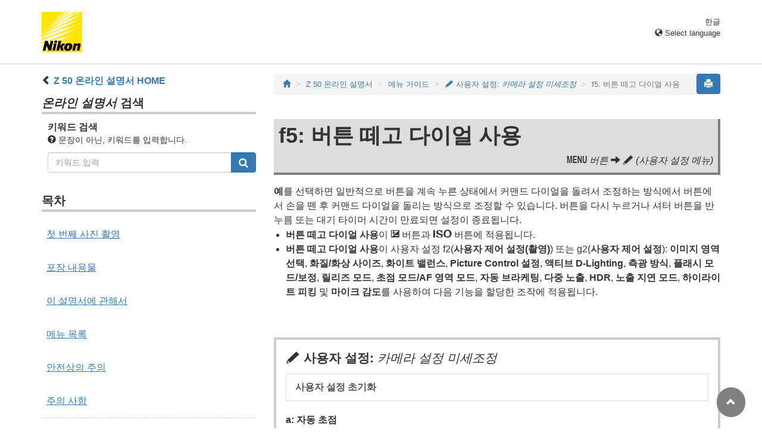

--- FILE ---
content_type: text/html
request_url: https://onlinemanual.nikonimglib.com/z50/ko/09_menu_guide_05_f05.html
body_size: 44724
content:
<!DOCTYPE html>
<html lang="ko"><!-- 6MOA301T-07_H0905f05-07 --><head>
<meta charset="utf-8">
<meta http-equiv="X-UA-Compatible" content="IE=edge" charset="utf-8">
<meta name="viewport" content="width=device-width, initial-scale=1">
<meta name="description" content="">
<meta name="author" content="Nikon Corporation">
<link rel="icon" href="/common/img/favicon.ico">

<title>f5: 버튼 떼고 다이얼 사용</title><!-- Bootstrap core CSS --><link rel="stylesheet" href="../css/bootstrap.min.css" type="text/css" media="all"><!-- Pure Drawer CSS --><link rel="stylesheet" href="../css/pure-drawer.min.css" type="text/css" media="screen and (max-width: 991px)"><!-- Custom styles for this template --><link rel="stylesheet" href="css/customize2019.css" type="text/css" media="all">
<link rel="stylesheet" href="css/print.css" type="text/css" media="print"><!-- HTML5 shim and Respond.js for IE8 support of HTML5 elements and media queries --> <!-- WARNING: Respond.js doesn't work if you view the page via file:// --> <!--[if lt IE 9]>
<script src="https://oss.maxcdn.com/html5shiv/3.7.3/html5shiv.min.js"></script>
<script src="https://oss.maxcdn.com/respond/1.4.2/respond.min.js"></script>
<![endif]--></head>

<body>
<div class="pure-container" data-effect="pure-effect-push">

<input type="checkbox" id="pure-toggle-right" class="pure-toggle hidden-md hidden-lg" data-toggle="right"/>
<label class="pure-toggle-label hidden-md hidden-lg" for="pure-toggle-right" data-toggle-label="right"><span class="pure-toggle-icon"></span></label>

<div class="pure-pusher-container">
<div class="pure-pusher"><!-- header css -->
<style type="text/css">
header {height: 108px; border-bottom: 1px solid #d4d4d4; margin-bottom: 1em; padding-top: 20px;}
.header-logo {height: 68px; width: 68px; margin-right: 1em;}
@media (max-width: 599px) {
    header {height: 68px; padding-top: 15px;}
    .header-logo {height: 40px; width: 40px; margin-right: 0.5em;}
}
header .select-lang {font-size: small; padding-top: 0.5em; position: relative; right: 72px;}
@media (min-width: 868px) {
	header .select-lang {right: 0;}
}

header .current-lang {display: none;}
header .accordion_title {cursor: pointer;}
header .accordion_title:hover {opacity: 0.8;}
header .accordion_inner {display: none;}
header .list-group {position: absolute; right: 0; width: 17em; z-index: 9999;}

html[lang="ar"] header .current-lang-ar {display: block;}
html[lang="ar"] header .list-group .lang-ar {z-index: 2; color: #fff; background-color: #337ab7; border-color: #337ab7;}
html[lang="bg"] header .current-lang-bg {display: block;}
html[lang="bg"] header .list-group .lang-bg {z-index: 2; color: #fff; background-color: #337ab7; border-color: #337ab7;}
html[lang="cs"] header .current-lang-cs {display: block;}
html[lang="cs"] header .list-group .lang-cs {z-index: 2; color: #fff; background-color: #337ab7; border-color: #337ab7;}
html[lang="da"] header .current-lang-da {display: block;}
html[lang="da"] header .list-group .lang-da {z-index: 2; color: #fff; background-color: #337ab7; border-color: #337ab7;}
html[lang="de"] header .current-lang-de {display: block;}
html[lang="de"] header .list-group .lang-de {z-index: 2; color: #fff; background-color: #337ab7; border-color: #337ab7;}
html[lang="el"] header .current-lang-el {display: block;}
html[lang="el"] header .list-group .lang-el {z-index: 2; color: #fff; background-color: #337ab7; border-color: #337ab7;}
html[lang="en"] header .current-lang-en {display: block;}
html[lang="en"] header .list-group .lang-en {z-index: 2; color: #fff; background-color: #337ab7; border-color: #337ab7;}
html[lang="es"] header .current-lang-es {display: block;}
html[lang="es"] header .list-group .lang-es {z-index: 2; color: #fff; background-color: #337ab7; border-color: #337ab7;}
html[lang="et"] header .current-lang-et {display: block;}
html[lang="et"] header .list-group .lang-et {z-index: 2; color: #fff; background-color: #337ab7; border-color: #337ab7;}
html[lang="fi"] header .current-lang-fi {display: block;}
html[lang="fi"] header .list-group .lang-fi {z-index: 2; color: #fff; background-color: #337ab7; border-color: #337ab7;}
html[lang="fr"] header .current-lang-fr {display: block;}
html[lang="fr"] header .list-group .lang-fr {z-index: 2; color: #fff; background-color: #337ab7; border-color: #337ab7;}
html[lang="hi"] header .current-lang-hi {display: block;}
html[lang="hi"] header .list-group .lang-hi {z-index: 2; color: #fff; background-color: #337ab7; border-color: #337ab7;}
html[lang="hu"] header .current-lang-hu {display: block;}
html[lang="hu"] header .list-group .lang-hu {z-index: 2; color: #fff; background-color: #337ab7; border-color: #337ab7;}
html[lang="id"] header .current-lang-id {display: block;}
html[lang="id"] header .list-group .lang-id {z-index: 2; color: #fff; background-color: #337ab7; border-color: #337ab7;}
html[lang="it"] header .current-lang-it {display: block;}
html[lang="it"] header .list-group .lang-it {z-index: 2; color: #fff; background-color: #337ab7; border-color: #337ab7;}
html[lang="ja"] header .current-lang-ja {display: block;}
html[lang="ja"] header .list-group .lang-ja {z-index: 2; color: #fff; background-color: #337ab7; border-color: #337ab7;}
html[lang="kk"] header .current-lang-kk {display: block;}
html[lang="kk"] header .list-group .lang-kk {z-index: 2; color: #fff; background-color: #337ab7; border-color: #337ab7;}
html[lang="ko"] header .current-lang-ko {display: block;}
html[lang="ko"] header .list-group .lang-ko {z-index: 2; color: #fff; background-color: #337ab7; border-color: #337ab7;}
html[lang="lt"] header .current-lang-lt {display: block;}
html[lang="lt"] header .list-group .lang-lt {z-index: 2; color: #fff; background-color: #337ab7; border-color: #337ab7;}
html[lang="lv"] header .current-lang-lv {display: block;}
html[lang="lv"] header .list-group .lang-lv {z-index: 2; color: #fff; background-color: #337ab7; border-color: #337ab7;}
html[lang="nl"] header .current-lang-nl {display: block;}
html[lang="nl"] header .list-group .lang-nl {z-index: 2; color: #fff; background-color: #337ab7; border-color: #337ab7;}
html[lang="no"] header .current-lang-no {display: block;}
html[lang="no"] header .list-group .lang-no {z-index: 2; color: #fff; background-color: #337ab7; border-color: #337ab7;}
html[lang="pl"] header .current-lang-pl {display: block;}
html[lang="pl"] header .list-group .lang-pl {z-index: 2; color: #fff; background-color: #337ab7; border-color: #337ab7;}
html[lang="pt"] header .current-lang-pt {display: block;}
html[lang="pt"] header .list-group .lang-pt {z-index: 2; color: #fff; background-color: #337ab7; border-color: #337ab7;}
html[lang="ro"] header .current-lang-ro {display: block;}
html[lang="ro"] header .list-group .lang-ro {z-index: 2; color: #fff; background-color: #337ab7; border-color: #337ab7;}
html[lang="ru"] header .current-lang-ru {display: block;}
html[lang="ru"] header .list-group .lang-ru {z-index: 2; color: #fff; background-color: #337ab7; border-color: #337ab7;}
html[lang="sk"] header .current-lang-sk {display: block;}
html[lang="sk"] header .list-group .lang-sk {z-index: 2; color: #fff; background-color: #337ab7; border-color: #337ab7;}
html[lang="sl"] header .current-lang-sl {display: block;}
html[lang="sl"] header .list-group .lang-sl {z-index: 2; color: #fff; background-color: #337ab7; border-color: #337ab7;}
html[lang="sr"] header .current-lang-sr {display: block;}
html[lang="sr"] header .list-group .lang-sr {z-index: 2; color: #fff; background-color: #337ab7; border-color: #337ab7;}
html[lang="sv"] header .current-lang-sv {display: block;}
html[lang="sv"] header .list-group .lang-sv {z-index: 2; color: #fff; background-color: #337ab7; border-color: #337ab7;}
html[lang="th"] header .current-lang-th {display: block;}
html[lang="th"] header .list-group .lang-th {z-index: 2; color: #fff; background-color: #337ab7; border-color: #337ab7;}
html[lang="tr"] header .current-lang-tr {display: block;}
html[lang="tr"] header .list-group .lang-tr {z-index: 2; color: #fff; background-color: #337ab7; border-color: #337ab7;}
html[lang="zh-cn"] header .current-lang-zh-cn {display: block;}
html[lang="zh-cn"] header .list-group .lang-zh-cn {z-index: 2; color: #fff; background-color: #337ab7; border-color: #337ab7;}
html[id="prc"] header .list-group .lang-zh-cn {z-index: 1; color: #555; background-color: #fff; border: 1px solid #ddd;}
html[id="prc"] header .list-group .lang-zh-cn:focus, html[id="prc"] header .list-group .lang-zh-cn:hover {background-color: #f5f5f5}
html[id="prc"] header .list-group .lang-zh-cn-prc {z-index: 2; color: #fff; background-color: #337ab7; border-color: #337ab7;}
html[lang="zh-tw"] header .current-lang-zh-tw {display: block;}
html[lang="zh-tw"] header .list-group .lang-zh-tw {z-index: 2; color: #fff; background-color: #337ab7; border-color: #337ab7;}
</style>
<!-- /header css -->

<!-- header js -->
<script src="https://ajax.googleapis.com/ajax/libs/jquery/3.3.1/jquery.min.js"></script>
<script type="text/javascript">
$(function(){
	$(".on").next().css("display", "block");
	$(".accordion_title").click(function(){
		$(this).next().slideToggle();
		$(this).toggleClass("on");
	});
});
</script>
<!-- header /js -->

<header id="page-top">
<div class="container clearfix">
<p class="pull-left"><a href="https://downloadcenter.nikonimglib.com/"><img src="/common/img/logo_01.png" alt="Nikon" class="header-logo va_bottom"></a></p>
<div class="pull-right select-lang">
<p class="text-right mb0 current-lang current-lang-ar">عربي</p>
<p class="text-right mb0 current-lang current-lang-bg">Български</p>
<p class="text-right mb0 current-lang current-lang-cs">Čeština</p>
<p class="text-right mb0 current-lang current-lang-da">Dansk</p>
<p class="text-right mb0 current-lang current-lang-de">Deutsch</p>
<p class="text-right mb0 current-lang current-lang-el">Ελληνικά</p>
<p class="text-right mb0 current-lang current-lang-en">English</p>
<p class="text-right mb0 current-lang current-lang-es">Español</p>
<p class="text-right mb0 current-lang current-lang-et">Eesti</p>
<p class="text-right mb0 current-lang current-lang-fi">Suomi</p>
<p class="text-right mb0 current-lang current-lang-fr">Français</p>
<p class="text-right mb0 current-lang current-lang-hi">हिन्दी</p>
<p class="text-right mb0 current-lang current-lang-hu">Magyar</p>
<p class="text-right mb0 current-lang current-lang-id">Indonesia</p>
<p class="text-right mb0 current-lang current-lang-it">Italiano</p>
<p class="text-right mb0 current-lang current-lang-ja">日本語</p>
<p class="text-right mb0 current-lang current-lang-kk">Қазақ</p>
<p class="text-right mb0 current-lang current-lang-ko">한글</p>
<p class="text-right mb0 current-lang current-lang-lt">Lietuvių</p>
<p class="text-right mb0 current-lang current-lang-lv">Latviski</p>
<p class="text-right mb0 current-lang current-lang-nl">Nederlands</p>
<p class="text-right mb0 current-lang current-lang-no">Norsk</p>
<p class="text-right mb0 current-lang current-lang-pl">Polski</p>
<p class="text-right mb0 current-lang current-lang-pt">Português</p>
<p class="text-right mb0 current-lang current-lang-ro">Română</p>
<p class="text-right mb0 current-lang current-lang-ru">Русский</p>
<p class="text-right mb0 current-lang current-lang-sk">Slovenčina</p>
<p class="text-right mb0 current-lang current-lang-sl">Slovenščina</p>
<!-- <p class="text-right mb0 current-lang current-lang-sr">Srpski</p> -->
<p class="text-right mb0 current-lang current-lang-sr">Српски</p>
<p class="text-right mb0 current-lang current-lang-sv">Svenska</p>
<p class="text-right mb0 current-lang current-lang-th">ภาษาไทย</p>
<p class="text-right mb0 current-lang current-lang-tr">Türkçe</p>
<p class="text-right mb0 current-lang current-lang-zh-cn">简体中文</p>
<p class="text-right mb0 current-lang current-lang-zh-tw">繁體中文</p>
<p class="accordion_title text-right"><span class="glyphicon glyphicon-globe"></span> Select language</p>
<div class="list-group accordion_inner">
<a href="../ar/" class="list-group-item lang-ar text-right">عربي</a>
<a href="../bg/" class="list-group-item lang-bg">Български</a>
<a href="../cs/" class="list-group-item lang-cs">Čeština</a>
<a href="../da/" class="list-group-item lang-da">Dansk</a>
<a href="../de/" class="list-group-item lang-de">Deutsch</a>
<a href="../el/" class="list-group-item lang-el">Ελληνικά</a>
<a href="../en/" class="list-group-item lang-en">English</a>
<a href="../es/" class="list-group-item lang-es">Español</a>
<a href="../et/" class="list-group-item lang-et">Eesti</a>
<a href="../fi/" class="list-group-item lang-fi">Suomi</a>
<a href="../fr/" class="list-group-item lang-fr">Français</a>
<a href="../hi/" class="list-group-item lang-hi">हिन्दी</a>
<a href="../hu/" class="list-group-item lang-hu">Magyar</a>
<a href="../id/" class="list-group-item lang-id">Indonesia</a>
<a href="../it/" class="list-group-item lang-it">Italiano</a>
<a href="../ja/" class="list-group-item lang-ja">日本語</a>
<a href="../kk/" class="list-group-item lang-kk">Қазақ</a>
<a href="../ko/" class="list-group-item lang-ko">한글</a>
<a href="../lt/" class="list-group-item lang-lt">Lietuvių</a>
<a href="../lv/" class="list-group-item lang-lv">Latviski</a>
<a href="../nl/" class="list-group-item lang-nl">Nederlands</a>
<a href="../no/" class="list-group-item lang-no">Norsk</a>
<a href="../pl/" class="list-group-item lang-pl">Polski</a>
<a href="../pt/" class="list-group-item lang-pt">Português</a>
<a href="../ro/" class="list-group-item lang-ro">Română</a>
<a href="../ru/" class="list-group-item lang-ru">Русский</a>
<a href="../sk/" class="list-group-item lang-sk">Slovenčina</a>
<a href="../sl/" class="list-group-item lang-sl">Slovenščina</a>
<!-- <a href="../sr/" class="list-group-item lang-sr">Srpski</a> -->
<a href="../sr/" class="list-group-item lang-sr">Српски</a>
<a href="../sv/" class="list-group-item lang-sv">Svenska</a>
<a href="../th/" class="list-group-item lang-th">ภาษาไทย</a>
<a href="../tr/" class="list-group-item lang-tr">Türkçe</a>
<a href="../zh-cn-prc/" class="list-group-item lang-zh-cn-prc">简体中文（面向中国大陆用户）</a>
<a href="../zh-cn/" class="list-group-item lang-zh-cn">简体中文（面向亚洲用户，不包括中国大陆用户）</a>
<a href="../zh-tw/" class="list-group-item lang-zh-tw">繁體中文</a>
</div>
</div>
</div>
</header><div class="container" role="main">

<div class="row">
<div class="col-md-4 hidden-xs hidden-sm">
<nav class="toc"><p class="text-bold"><span class="glyphicon glyphicon-chevron-left"></span>&nbsp;<a href="index.html">Z&nbsp;50 온라인 설명서 HOME</a></p>

<p class="search-title"><em>온라인 설명서</em> 검색</p>
<div class="search-inner mb2em">
<p class="text-bold mb0">키워드 검색</p>
<p class="small"><span class="glyphicon glyphicon-question-sign"></span>&nbsp;문장이 아닌, 키워드를 입력합니다.</p>
<form id="commonSearch" role="search" name="commonSearch" action="search_result.html" method="get">
<div class="input-group mb1em">
<input type="text" class="form-control" placeholder="키워드 입력" name="q" value="">
<input type="hidden" value="0" name="offset">
<span class="input-group-btn">
<button class="btn btn-primary" type="submit" title="검색"><img src="css/i_search_wt.svg" alt="" width="16px" height="16px"></button>
</span>
</div>
</form>
</div>

<p class="toc-title">목차</p>
<p class="toc-direct nav01_00"><a href="01_front_matter_00.html">첫 번째 사진 촬영</a></p>

<p class="toc-direct nav01_01"><a href="01_front_matter_01.html">포장 내용물</a></p>
<p class="toc-direct nav01_02"><a href="01_front_matter_02.html">이 설명서에 관해서</a></p>
<p class="toc-direct nav01_03"><a href="01_front_matter_03.html">메뉴 목록</a></p>
<p class="toc-direct nav01_04"><a href="01_front_matter_04.html">안전상의 주의</a></p>
<p class="toc-direct nav01_05"><a href="01_front_matter_05.html">주의 사항</a></p>

<p class="chapter-title nav02">카메라 알아보기</p>
<ul>
<li class="nav02_01"><a href="02_getting_to_know_the_camera_01.html">카메라의 각 부위</a></li>
<li class="nav02_02"><a href="02_getting_to_know_the_camera_02.html">카메라 컨트롤</a></li>
</ul>

<p class="chapter-title nav03">첫 단계</p>
<ul>
<li class="nav03_01"><a href="03_first_steps_01.html">카메라 스트랩 부착</a></li>
<li class="nav03_02"><a href="03_first_steps_02.html">배터리 충전</a></li>
<li class="nav03_03"><a href="03_first_steps_03.html">배터리 및 메모리 카드 삽입</a></li>
<li class="nav03_04"><a href="03_first_steps_04.html">렌즈 장착</a></li>
<li class="nav03_05"><a href="03_first_steps_05.html">카메라 전원 켜기</a></li>
</ul>

<p class="chapter-title nav04">기본 촬영 및 재생</p>
<ul>
<li class="nav04_01"><a href="04_basic_photography_and_playback_01.html">사진 촬영하기 (<span class="wf-icn1">b</span> 모드)</a></li>
<li class="nav04_02"><a href="04_basic_photography_and_playback_02.html">동영상 촬영하기 (<span class="wf-icn1">b</span> 모드)</a></li>
<li class="nav04_03"><a href="04_basic_photography_and_playback_03.html">기본 재생</a></li>
</ul>

<p class="chapter-title nav05">기본 설정</p>
<ul>
<li class="nav05_01"><a href="05_basic_settings_01.html">초점</a></li>
<li class="nav05_02"><a href="05_basic_settings_02.html">화이트 밸런스</a></li>
<li class="nav05_03"><a href="05_basic_settings_03.html">무음 촬영</a></li>
<li class="nav05_04"><a href="05_basic_settings_04.html">화상 등급 평가</a></li>
<li class="nav05_05"><a href="05_basic_settings_05.html">사진 삭제 방지</a></li>
</ul>

<p class="chapter-title nav06">촬영 조작</p>
<ul>
<li class="nav06_01"><a href="06_shooting_controls_01.html">모드 다이얼</a></li>
<li class="nav06_02"><a href="06_shooting_controls_02.html"><span class="wf-icn1">S</span> (ISO 감도) 버튼</a></li>
<li class="nav06_03"><a href="06_shooting_controls_03.html"><span class="wf-icn1">E</span> (노출 보정) 버튼</a></li>
<li class="nav06_04"><a href="06_shooting_controls_04.html"><span class="wf-icn1">A</span> (<span class="wf-icn1">L</span>) 버튼</a></li>
<li class="nav06_05"><a href="06_shooting_controls_05.html">내장 플래시</a></li>
</ul>

<p class="chapter-title nav07"><span class="wf-icn1">i</span> 메뉴</p>
<ul>
<li class="nav07_01"><a href="07_the_i_menu_01.html"><span class="wf-icn1">i</span> 메뉴 사용하기</a></li>
<li class="nav07_02"><a href="07_the_i_menu_02.html">사진 모드 <span class="wf-icn1">i</span> 메뉴</a></li>
<li class="nav07_03"><a href="07_the_i_menu_03.html">동영상 모드 <span class="wf-icn1">i</span> 메뉴</a></li>
</ul>

<p class="chapter-title nav08">재생에 관한 상세 정보</p>
<ul>
<li class="nav08_01"><a href="08_more_about_playback_01.html">화상 보기</a></li>
<li class="nav08_02"><a href="08_more_about_playback_02.html">화상 정보</a></li>
<li class="nav08_03"><a href="08_more_about_playback_03.html"><span class="wf-icn1">i</span> 버튼: 재생</a></li>
<li class="nav08_04"><a href="08_more_about_playback_04.html">자세히 보기: 재생 Zoom</a></li>
<li class="nav08_05"><a href="08_more_about_playback_05.html">사진 삭제</a></li>
</ul>

<p class="chapter-title nav09">메뉴 가이드</p>
<ul>
<li class="nav09_01"><a href="09_menu_guide_01.html">기본값</a></li>
<li class="nav09_02"><a href="09_menu_guide_02.html"><span class="wf-icn2">D</span> 재생 메뉴: <em>화상 관리하기</em></a></li>
<li class="nav09_03"><a href="09_menu_guide_03.html"><span class="wf-icn2">C</span> 사진 촬영 메뉴: <em>촬영 옵션</em></a></li>
<li class="nav09_04"><a href="09_menu_guide_04.html"><span class="wf-icn3">1</span> 동영상 촬영 메뉴: <em>동영상 촬영 옵션</em></a></li>
<li class="nav09_05"><a href="09_menu_guide_05.html"><span class="wf-icn2">A</span> 사용자 설정: <em>카메라 설정 미세조정</em></a></li>
<li class="nav09_06"><a href="09_menu_guide_06.html"><span class="wf-icn2">B</span> 설정 메뉴: <em>카메라 설정</em></a></li>
<li class="nav09_07"><a href="09_menu_guide_07.html"><span class="wf-icn2">N</span> 수정 메뉴: <em>수정 사본 만들기</em></a></li>
<li class="nav09_08"><a href="09_menu_guide_08.html"><span class="wf-icn2">O</span> 내 메뉴/<span class="wf-icn3">m</span> 최근 설정 항목</a></li>
</ul>

<p class="chapter-title nav10">컴퓨터 또는 스마트 장치에 대한 무선 연결 설정</p>
<ul>
<li class="nav10_01"><a href="10_establishing_wireless_connections_01.html">네트워크 옵션</a></li>
<li class="nav10_02"><a href="10_establishing_wireless_connections_02.html">Wi-Fi를 통해 컴퓨터에 연결하기</a></li>
<li class="nav10_03"><a href="10_establishing_wireless_connections_03.html">스마트 장치에 연결하기</a></li>
<li class="nav10_04"><a href="10_establishing_wireless_connections_04.html">문제 해결</a></li>
</ul>

<p class="chapter-title nav11">다른 장치에 연결하기</p>
<ul>
<li class="nav11_01"><a href="11_connecting_to_other_devices_01.html">USB를 통해 컴퓨터에 연결하기</a></li>
<li class="nav11_02"><a href="11_connecting_to_other_devices_02.html">프린터에 연결하기</a></li>
<li class="nav11_03"><a href="11_connecting_to_other_devices_03.html">HDMI 장치에 연결하기</a></li>
</ul>

<p class="chapter-title nav12">카메라 플래시 촬영</p>
<ul>
<li class="nav12_01"><a href="12_on-camera_flash_photography_01.html">&ldquo;카메라&rdquo; 및 &ldquo;리모트&rdquo;</a></li>
<li class="nav12_02"><a href="12_on-camera_flash_photography_02.html">카메라 플래시 사용하기</a></li>
<li class="nav12_03"><a href="12_on-camera_flash_photography_03.html">플래시 발광량 제어 모드</a></li>
</ul>

<p class="chapter-title nav13">원격 플래시 촬영</p>
<ul>
<li class="nav13_01"><a href="13_remote_flash_photography_01.html">원격 플래시 촬영 소개</a></li>
<li class="nav13_02"><a href="13_remote_flash_photography_02.html">리모트 플래시 제어하기</a></li>
</ul>

<p class="chapter-title nav80">문제 해결</p>
<ul>
<li class="nav80_01"><a href="80_troubleshooting_01.html">고객 지원 센터에 문의하기 전에</a></li>
<li class="nav80_02"><a href="80_troubleshooting_02.html">문제 및 해결 방법</a></li>
<li class="nav80_03"><a href="80_troubleshooting_03.html">표시와 오류 메시지</a></li>
</ul>

<p class="chapter-title nav90">부록</p>
<ul>
<li class="nav90_01"><a href="90_technical_notes_01.html">호환 가능한 렌즈</a></li>
<li class="nav90_02"><a href="90_technical_notes_02.html">카메라 화면</a></li>
<li class="nav90_03"><a href="90_technical_notes_03.html">니콘 크리에이티브 라이팅 시스템</a></li>
<li class="nav90_04"><a href="90_technical_notes_04.html">기타 액세서리</a></li>
<li class="nav90_05"><a href="90_technical_notes_05.html">소프트웨어</a></li>
<li class="nav90_06"><a href="90_technical_notes_06.html">카메라 취급</a></li>
<li class="nav90_07"><a href="90_technical_notes_07.html">카메라 및 배터리 취급: 주의 사항</a></li>
<li class="nav90_08"><a href="90_technical_notes_08.html">사양</a></li>
<li class="nav90_09"><a href="90_technical_notes_09.html">승인된 메모리 카드</a></li>
<li class="nav90_10"><a href="90_technical_notes_10.html">메모리 카드 용량</a></li>
<li class="nav90_11"><a href="90_technical_notes_11.html">배터리 내구성</a></li>
<li class="nav90_12"><a href="90_technical_notes_12.html">NIKKOR Z DX 16&ndash;50mm f/3.5&ndash;6.3 VR 렌즈 사용설명서</a></li>
<li class="nav90_13"><a href="90_technical_notes_13.html">NIKKOR Z DX 50&ndash;250mm f/4.5&ndash;6.3 VR 렌즈 사용설명서</a></li>
<li class="nav90_14"><a href="90_technical_notes_14.html">내장 플래시 및 AF 보조광 차단 렌즈</a></li>
<li class="nav90_15"><a href="90_technical_notes_15.html">상표와 라이선스</a></li>
</ul>
<p class="chapter-title nav99">추가된 기능</p>
<ul>
<li class="nav99_01"><a href="99_added_functions_01.html">카메라 펌웨어 업데이트</a></li>
<li class="nav99_02"><a href="99_added_functions_02.html">“C” 펌웨어 버전 2.10에서 사용 가능한 기능</a></li>
<li class="nav99_03"><a href="99_added_functions_03.html">“C” 펌웨어 버전 2.30에서 사용 가능한 기능</a></li>
<li class="nav99_04"><a href="99_added_functions_04.html">“C” 펌웨어 버전 2.40에서 사용 가능한 기능</a></li>
<li class="nav99_05"><a href="99_added_functions_05.html">“C” 펌웨어 버전 2.50에서 사용 가능한 기능</a></li>
</ul>
</nav>
</div><!-- /col --><div class="col-xs-12 col-md-8">
<button type="button" class="btn btn-primary pull-right print"><span class="glyphicon glyphicon-print"></span></button>
<ol class="breadcrumb">
<li><a href="/portal/ko/"><span class="glyphicon glyphicon-home"></span></a></li>
<li><a href="index.html">Z&nbsp;50 온라인 설명서</a></li>
<li><a href="09_menu_guide_00.html">메뉴 가이드</a></li>
<li><a href="09_menu_guide_05.html"><span class="wf-icn2">A</span> 사용자 설정: <em>카메라 설정 미세조정</em></a></li>
<li class="active">f5: 버튼 떼고 다이얼 사용</li>
</ol>

<div class="menu-header">
<h1>f5: 버튼 떼고 다이얼 사용</h1>
<p class="transition"><span class="wf-icn1">G</span> 버튼 <span class="glyphicon glyphicon-arrow-right"></span> <span class="wf-icn2">A</span> (사용자 설정 메뉴)</p>
</div>

<p class="mb0"><strong>예</strong>를 선택하면 일반적으로 버튼을 계속 누른 상태에서 커맨드 다이얼을 돌려서 조정하는 방식에서 버튼에서 손을 뗀 후 커맨드 다이얼을 돌리는 방식으로 조정할 수 있습니다. 버튼을 다시 누르거나 셔터 버튼을 반누름 또는 대기 타이머 시간이 만료되면 설정이 종료됩니다.</p>
<ul class="bullet-list">
<li><strong>버튼 떼고 다이얼 사용</strong>이 <span class="wf-icn1">E</span> 버튼과 <span class="wf-icn1">S</span> 버튼에 적용됩니다.</li>
<li><strong>버튼 떼고 다이얼 사용</strong>이 사용자 설정 f2(<strong>사용자 제어 설정(촬영)</strong>) 또는 g2(<strong>사용자 제어 설정</strong>): <strong>이미지 영역 선택</strong>, <strong>화질/화상 사이즈</strong>, <strong>화이트 밸런스</strong>, <strong>Picture Control 설정</strong>, <strong>액티브 D-Lighting</strong>, <strong>측광 방식</strong>, <strong>플래시 모드/보정</strong>, <strong>릴리즈 모드</strong>, <strong>초점 모드/AF 영역 모드</strong>, <strong>자동 브라케팅</strong>, <strong>다중 노출</strong>, <strong>HDR</strong>, <strong>노출 지연 모드</strong>, <strong>하이라이트 피킹</strong> 및 <strong>마이크 감도</strong>를 사용하여 다음 기능을 할당한 조작에 적용됩니다.</li>
</ul>
<div class="panel-menuguide-toc">
<p class="lead mb05em"><span class="wf-icn2">A</span> 사용자 설정: <span class="subtitle">카메라 설정 미세조정</span></p>
<div class="list-group"><a href="09_menu_guide_05_01.html" class="list-group-item mncs_01">사용자 설정 초기화</a></div>
<p class="sublead">a: 자동 초점</p>
<div class="list-group"><a href="09_menu_guide_05_a01.html" class="list-group-item mncs_a01">a1: AF-C 우선 조건 선택</a> <a href="09_menu_guide_05_a02.html" class="list-group-item mncs_a02">a2: 자동영역AF 얼굴/눈인식</a> <a href="09_menu_guide_05_a03.html" class="list-group-item mncs_a03">a3: 사용된 초점 포인트</a> <a href="09_menu_guide_05_a04.html" class="list-group-item mncs_a04">a4: AF 렌즈 구동</a> <a href="09_menu_guide_05_a05.html" class="list-group-item mncs_a05">a5: AF 포인트 순환</a> <a href="09_menu_guide_05_a06.html" class="list-group-item mncs_a06">a6: 초점 포인트 옵션</a> <a href="09_menu_guide_05_a07.html" class="list-group-item mncs_a07">a7: 저조도 AF</a> <a href="09_menu_guide_05_a08.html" class="list-group-item mncs_a08">a8: 내장 AF 보조광</a> <a href="09_menu_guide_05_a09.html" class="list-group-item mncs_a09">a9: AF 모드 수동 초점 링</a></div>
<p class="sublead">b: 측광 방식/노출</p>
<div class="list-group"><a href="09_menu_guide_05_b01.html" class="list-group-item mncs_b01">b1: 노출 설정 간격</a> <a href="09_menu_guide_05_b02.html" class="list-group-item mncs_b02">b2: 노출 보정 간이 설정</a> <a href="09_menu_guide_05_b03.html" class="list-group-item mncs_b03">b3: 중앙부 중점 측광 범위</a> <a href="09_menu_guide_05_b04.html" class="list-group-item mncs_b04">b4: 기준 노출 미세 조정</a></div>
<p class="sublead">c: 타이머/AE 고정</p>
<div class="list-group"><a href="09_menu_guide_05_c01.html" class="list-group-item mncs_c01">c1: 셔터 버튼 AE-L</a> <a href="09_menu_guide_05_c02.html" class="list-group-item mncs_c02">c2: 셀프타이머</a> <a href="09_menu_guide_05_c03.html" class="list-group-item mncs_c03">c3: 전원 OFF까지의 시간</a></div>
<p class="sublead">d: 촬영/표시</p>
<div class="list-group"><a href="09_menu_guide_05_d01.html" class="list-group-item mncs_d01">d1: CL 모드 촬영 속도</a> <a href="09_menu_guide_05_d02.html" class="list-group-item mncs_d02">d2: 연속 촬영 컷수</a> <a href="09_menu_guide_05_d03.html" class="list-group-item mncs_d03">d3: 노출 지연 모드</a> <a href="09_menu_guide_05_d04.html" class="list-group-item mncs_d04">d4: 셔터 타입</a> <a href="09_menu_guide_05_d05.html" class="list-group-item mncs_d05">d5: 선택가능 이미지영역제한</a> <a href="09_menu_guide_05_d06.html" class="list-group-item mncs_d06">d6: 파일명 연속 번호</a> <a href="09_menu_guide_05_d07.html" class="list-group-item mncs_d07">d7: 라이브 뷰에 설정 적용</a> <a href="09_menu_guide_05_d08.html" class="list-group-item mncs_d08">d8: 격자선 표시</a> <a href="09_menu_guide_05_d09.html" class="list-group-item mncs_d09">d9: 하이라이트 색상 피킹</a> <a href="09_menu_guide_05_d10.html" class="list-group-item mncs_d10">d10: 연사 모드에서 모두보기</a></div>
<p class="sublead">e: 브라케팅/플래시</p>
<div class="list-group"><a href="09_menu_guide_05_e01.html" class="list-group-item mncs_e01">e1: 플래시 동조 속도</a> <a href="09_menu_guide_05_e02.html" class="list-group-item mncs_e02">e2: 플래시 셔터 속도</a> <a href="09_menu_guide_05_e03.html" class="list-group-item mncs_e03">e3: 플래시 노출 보정</a> <a href="09_menu_guide_05_e04.html" class="list-group-item mncs_e04">e4: 자동 <span class="wf-icn5">c</span> ISO 감도 제어</a> <a href="09_menu_guide_05_e05.html" class="list-group-item mncs_e05">e5: 브라케팅 보정 순서</a></div>
<p class="sublead">f: 조작</p>
<div class="list-group"><a href="09_menu_guide_05_f01.html" class="list-group-item mncs_f01">f1: <span class="wf-icn7">i</span> 메뉴 사용자 설정</a> <a href="09_menu_guide_05_f02.html" class="list-group-item mncs_f02">f2: 사용자 제어 설정(촬영)</a> <a href="09_menu_guide_05_f03.html" class="list-group-item mncs_f03">f3: 사용자 제어 설정(재생)</a> <a href="09_menu_guide_05_f04.html" class="list-group-item mncs_f04">f4: 커맨드 다이얼 설정</a> <a href="09_menu_guide_05_f05.html" class="list-group-item mncs_f05">f5: 버튼 떼고 다이얼 사용</a> <a href="09_menu_guide_05_f06.html" class="list-group-item mncs_f06">f6: 표시기 값 방향 설정</a></div>
<p class="sublead">g: 동영상</p>
<div class="list-group"><a href="09_menu_guide_05_g01.html" class="list-group-item mncs_g01">g1: <span class="wf-icn7">i</span> 메뉴 사용자 설정</a> <a href="09_menu_guide_05_g02.html" class="list-group-item mncs_g02">g2: 사용자 제어 설정</a> <a href="09_menu_guide_05_g03.html" class="list-group-item mncs_g03">g3: AF 속도</a> <a href="09_menu_guide_05_g04.html" class="list-group-item mncs_g04">g4: AF 추적 감도</a> <a href="09_menu_guide_05_g05.html" class="list-group-item mncs_g05">g5: 하이라이트 표시</a></div>
</div> <nav class="hidden-print">
<ul class="pager">
<li class="previous"><a href="09_menu_guide_05_f04.html"><span class="glyphicon glyphicon-chevron-left"></span></a></li>
<li class="next"><a href="09_menu_guide_05_f06.html"><span class="glyphicon glyphicon-chevron-right"></span></a></li>
</ul>
</nav>

<div id="nav-page-top">
<p class="pager"><a href="#page-top"><span class="glyphicon glyphicon-chevron-up"></span></a></p>
</div>
</div><!-- /col --></div><!-- /row --></div><!-- /container --> <!-- footer css -->
<style type="text/css">
footer {margin-bottom: 4em; border-top: #d4d4d4 solid 1px; padding-top: 1em;}
footer .text-muted {font-size: small;}
</style>
<!-- /footer css -->

<footer class="footer hidden-print">
<div class="container">
<ul class="list-inline pull-left text-muted">
<li><i class="glyphicon glyphicon-chevron-right"></i>&nbsp;<a href="https://www.nikon.com/privacy/index.htm">Privacy</a></li>
<li><i class="glyphicon glyphicon-chevron-right"></i>&nbsp;<a href="https://www.nikon.com/usage/index.htm">Term of Use</a></li>
</ul>
<p class="text-muted text-right">&copy;
<script type="text/javascript">
myDate = new Date() ;myYear = myDate.getFullYear ();document.write(myYear);
</script>
Nikon Corporation</p>
</div>
</footer></div><!-- /pure-pusher --></div><!-- /pure-pusher-container --><nav class="toc pure-drawer hidden-md hidden-lg hidden-print" data-position="right"><p class="text-bold"><span class="glyphicon glyphicon-chevron-left"></span>&nbsp;<a href="index.html">Z&nbsp;50 온라인 설명서 HOME</a></p>

<p class="search-title"><em>온라인 설명서</em> 검색</p>
<div class="search-inner mb2em">
<p class="text-bold mb0">키워드 검색</p>
<p class="small"><span class="glyphicon glyphicon-question-sign"></span>&nbsp;문장이 아닌, 키워드를 입력합니다.</p>
<form id="commonSearch" role="search" name="commonSearch" action="search_result.html" method="get">
<div class="input-group mb1em">
<input type="text" class="form-control" placeholder="키워드 입력" name="q" value="">
<input type="hidden" value="0" name="offset">
<span class="input-group-btn">
<button class="btn btn-primary" type="submit" title="검색"><img src="css/i_search_wt.svg" alt="" width="16px" height="16px"></button>
</span>
</div>
</form>
</div>

<p class="toc-title">목차</p>
<p class="toc-direct nav01_00"><a href="01_front_matter_00.html">첫 번째 사진 촬영</a></p>

<p class="toc-direct nav01_01"><a href="01_front_matter_01.html">포장 내용물</a></p>
<p class="toc-direct nav01_02"><a href="01_front_matter_02.html">이 설명서에 관해서</a></p>
<p class="toc-direct nav01_03"><a href="01_front_matter_03.html">메뉴 목록</a></p>
<p class="toc-direct nav01_04"><a href="01_front_matter_04.html">안전상의 주의</a></p>
<p class="toc-direct nav01_05"><a href="01_front_matter_05.html">주의 사항</a></p>

<p class="chapter-title nav02">카메라 알아보기</p>
<ul>
<li class="nav02_01"><a href="02_getting_to_know_the_camera_01.html">카메라의 각 부위</a></li>
<li class="nav02_02"><a href="02_getting_to_know_the_camera_02.html">카메라 컨트롤</a></li>
</ul>

<p class="chapter-title nav03">첫 단계</p>
<ul>
<li class="nav03_01"><a href="03_first_steps_01.html">카메라 스트랩 부착</a></li>
<li class="nav03_02"><a href="03_first_steps_02.html">배터리 충전</a></li>
<li class="nav03_03"><a href="03_first_steps_03.html">배터리 및 메모리 카드 삽입</a></li>
<li class="nav03_04"><a href="03_first_steps_04.html">렌즈 장착</a></li>
<li class="nav03_05"><a href="03_first_steps_05.html">카메라 전원 켜기</a></li>
</ul>

<p class="chapter-title nav04">기본 촬영 및 재생</p>
<ul>
<li class="nav04_01"><a href="04_basic_photography_and_playback_01.html">사진 촬영하기 (<span class="wf-icn1">b</span> 모드)</a></li>
<li class="nav04_02"><a href="04_basic_photography_and_playback_02.html">동영상 촬영하기 (<span class="wf-icn1">b</span> 모드)</a></li>
<li class="nav04_03"><a href="04_basic_photography_and_playback_03.html">기본 재생</a></li>
</ul>

<p class="chapter-title nav05">기본 설정</p>
<ul>
<li class="nav05_01"><a href="05_basic_settings_01.html">초점</a></li>
<li class="nav05_02"><a href="05_basic_settings_02.html">화이트 밸런스</a></li>
<li class="nav05_03"><a href="05_basic_settings_03.html">무음 촬영</a></li>
<li class="nav05_04"><a href="05_basic_settings_04.html">화상 등급 평가</a></li>
<li class="nav05_05"><a href="05_basic_settings_05.html">사진 삭제 방지</a></li>
</ul>

<p class="chapter-title nav06">촬영 조작</p>
<ul>
<li class="nav06_01"><a href="06_shooting_controls_01.html">모드 다이얼</a></li>
<li class="nav06_02"><a href="06_shooting_controls_02.html"><span class="wf-icn1">S</span> (ISO 감도) 버튼</a></li>
<li class="nav06_03"><a href="06_shooting_controls_03.html"><span class="wf-icn1">E</span> (노출 보정) 버튼</a></li>
<li class="nav06_04"><a href="06_shooting_controls_04.html"><span class="wf-icn1">A</span> (<span class="wf-icn1">L</span>) 버튼</a></li>
<li class="nav06_05"><a href="06_shooting_controls_05.html">내장 플래시</a></li>
</ul>

<p class="chapter-title nav07"><span class="wf-icn1">i</span> 메뉴</p>
<ul>
<li class="nav07_01"><a href="07_the_i_menu_01.html"><span class="wf-icn1">i</span> 메뉴 사용하기</a></li>
<li class="nav07_02"><a href="07_the_i_menu_02.html">사진 모드 <span class="wf-icn1">i</span> 메뉴</a></li>
<li class="nav07_03"><a href="07_the_i_menu_03.html">동영상 모드 <span class="wf-icn1">i</span> 메뉴</a></li>
</ul>

<p class="chapter-title nav08">재생에 관한 상세 정보</p>
<ul>
<li class="nav08_01"><a href="08_more_about_playback_01.html">화상 보기</a></li>
<li class="nav08_02"><a href="08_more_about_playback_02.html">화상 정보</a></li>
<li class="nav08_03"><a href="08_more_about_playback_03.html"><span class="wf-icn1">i</span> 버튼: 재생</a></li>
<li class="nav08_04"><a href="08_more_about_playback_04.html">자세히 보기: 재생 Zoom</a></li>
<li class="nav08_05"><a href="08_more_about_playback_05.html">사진 삭제</a></li>
</ul>

<p class="chapter-title nav09">메뉴 가이드</p>
<ul>
<li class="nav09_01"><a href="09_menu_guide_01.html">기본값</a></li>
<li class="nav09_02"><a href="09_menu_guide_02.html"><span class="wf-icn2">D</span> 재생 메뉴: <em>화상 관리하기</em></a></li>
<li class="nav09_03"><a href="09_menu_guide_03.html"><span class="wf-icn2">C</span> 사진 촬영 메뉴: <em>촬영 옵션</em></a></li>
<li class="nav09_04"><a href="09_menu_guide_04.html"><span class="wf-icn3">1</span> 동영상 촬영 메뉴: <em>동영상 촬영 옵션</em></a></li>
<li class="nav09_05"><a href="09_menu_guide_05.html"><span class="wf-icn2">A</span> 사용자 설정: <em>카메라 설정 미세조정</em></a></li>
<li class="nav09_06"><a href="09_menu_guide_06.html"><span class="wf-icn2">B</span> 설정 메뉴: <em>카메라 설정</em></a></li>
<li class="nav09_07"><a href="09_menu_guide_07.html"><span class="wf-icn2">N</span> 수정 메뉴: <em>수정 사본 만들기</em></a></li>
<li class="nav09_08"><a href="09_menu_guide_08.html"><span class="wf-icn2">O</span> 내 메뉴/<span class="wf-icn3">m</span> 최근 설정 항목</a></li>
</ul>

<p class="chapter-title nav10">컴퓨터 또는 스마트 장치에 대한 무선 연결 설정</p>
<ul>
<li class="nav10_01"><a href="10_establishing_wireless_connections_01.html">네트워크 옵션</a></li>
<li class="nav10_02"><a href="10_establishing_wireless_connections_02.html">Wi-Fi를 통해 컴퓨터에 연결하기</a></li>
<li class="nav10_03"><a href="10_establishing_wireless_connections_03.html">스마트 장치에 연결하기</a></li>
<li class="nav10_04"><a href="10_establishing_wireless_connections_04.html">문제 해결</a></li>
</ul>

<p class="chapter-title nav11">다른 장치에 연결하기</p>
<ul>
<li class="nav11_01"><a href="11_connecting_to_other_devices_01.html">USB를 통해 컴퓨터에 연결하기</a></li>
<li class="nav11_02"><a href="11_connecting_to_other_devices_02.html">프린터에 연결하기</a></li>
<li class="nav11_03"><a href="11_connecting_to_other_devices_03.html">HDMI 장치에 연결하기</a></li>
</ul>

<p class="chapter-title nav12">카메라 플래시 촬영</p>
<ul>
<li class="nav12_01"><a href="12_on-camera_flash_photography_01.html">&ldquo;카메라&rdquo; 및 &ldquo;리모트&rdquo;</a></li>
<li class="nav12_02"><a href="12_on-camera_flash_photography_02.html">카메라 플래시 사용하기</a></li>
<li class="nav12_03"><a href="12_on-camera_flash_photography_03.html">플래시 발광량 제어 모드</a></li>
</ul>

<p class="chapter-title nav13">원격 플래시 촬영</p>
<ul>
<li class="nav13_01"><a href="13_remote_flash_photography_01.html">원격 플래시 촬영 소개</a></li>
<li class="nav13_02"><a href="13_remote_flash_photography_02.html">리모트 플래시 제어하기</a></li>
</ul>

<p class="chapter-title nav80">문제 해결</p>
<ul>
<li class="nav80_01"><a href="80_troubleshooting_01.html">고객 지원 센터에 문의하기 전에</a></li>
<li class="nav80_02"><a href="80_troubleshooting_02.html">문제 및 해결 방법</a></li>
<li class="nav80_03"><a href="80_troubleshooting_03.html">표시와 오류 메시지</a></li>
</ul>

<p class="chapter-title nav90">부록</p>
<ul>
<li class="nav90_01"><a href="90_technical_notes_01.html">호환 가능한 렌즈</a></li>
<li class="nav90_02"><a href="90_technical_notes_02.html">카메라 화면</a></li>
<li class="nav90_03"><a href="90_technical_notes_03.html">니콘 크리에이티브 라이팅 시스템</a></li>
<li class="nav90_04"><a href="90_technical_notes_04.html">기타 액세서리</a></li>
<li class="nav90_05"><a href="90_technical_notes_05.html">소프트웨어</a></li>
<li class="nav90_06"><a href="90_technical_notes_06.html">카메라 취급</a></li>
<li class="nav90_07"><a href="90_technical_notes_07.html">카메라 및 배터리 취급: 주의 사항</a></li>
<li class="nav90_08"><a href="90_technical_notes_08.html">사양</a></li>
<li class="nav90_09"><a href="90_technical_notes_09.html">승인된 메모리 카드</a></li>
<li class="nav90_10"><a href="90_technical_notes_10.html">메모리 카드 용량</a></li>
<li class="nav90_11"><a href="90_technical_notes_11.html">배터리 내구성</a></li>
<li class="nav90_12"><a href="90_technical_notes_12.html">NIKKOR Z DX 16&ndash;50mm f/3.5&ndash;6.3 VR 렌즈 사용설명서</a></li>
<li class="nav90_13"><a href="90_technical_notes_13.html">NIKKOR Z DX 50&ndash;250mm f/4.5&ndash;6.3 VR 렌즈 사용설명서</a></li>
<li class="nav90_14"><a href="90_technical_notes_14.html">내장 플래시 및 AF 보조광 차단 렌즈</a></li>
<li class="nav90_15"><a href="90_technical_notes_15.html">상표와 라이선스</a></li>
</ul>
<p class="chapter-title nav99">추가된 기능</p>
<ul>
<li class="nav99_01"><a href="99_added_functions_01.html">카메라 펌웨어 업데이트</a></li>
<li class="nav99_02"><a href="99_added_functions_02.html">“C” 펌웨어 버전 2.10에서 사용 가능한 기능</a></li>
<li class="nav99_03"><a href="99_added_functions_03.html">“C” 펌웨어 버전 2.30에서 사용 가능한 기능</a></li>
<li class="nav99_04"><a href="99_added_functions_04.html">“C” 펌웨어 버전 2.40에서 사용 가능한 기능</a></li>
<li class="nav99_05"><a href="99_added_functions_05.html">“C” 펌웨어 버전 2.50에서 사용 가능한 기능</a></li>
</ul>
</nav>

<label class="pure-overlay" for="pure-toggle-right" data-overlay="right"></label>
</div><!-- /pure-container --> <!-- Bootstrap core JavaScript
================================================== --> <!-- Placed at the end of the document so the pages load faster --><script src="../js/jquery-3.4.1.min.js"></script>
<script src="../js/bootstrap.min.js"></script><!-- IE10 viewport hack for Surface/desktop Windows 8 bug --><script src="../js/ie10-viewport-bug-workaround.js"></script><!-- Custom Script for this template --><script src="../js/customize.js"></script>
<script>
$(function(){
	// navigation style
	$(".nav09").addClass("on");
	$(".nav09").next().css("display", "block");
	$(".nav09_05").addClass("active");
    $(".mncs_f05").addClass("active");
});
</script><!--[Analytics]-->
<script type="text/javascript" src="https://downloadcenter.nikonimglib.com/common2/js/s_code.js"></script>
<!--[Analytics]--></body>
</html>


--- FILE ---
content_type: text/css
request_url: https://onlinemanual.nikonimglib.com/z50/ko/css/customize2019.css
body_size: 21725
content:
@charset "utf-8";
/* import css 
-------------------------------------------------- */
@import url('pure-drawer-add.css');
@import url('webfont.css');
@import url('swiper.min.css');

/* Language font
-------------------------------------------------- */
body {
	font-family: Roboto,"Droid Sans",-apple-system,BlinkMacSystemFont,‘Helvetica Neue’,"Segoe UI",Meiryo,Verdana,sans-serif;
	-webkit-font-smoothing: antialiased;
	font-size: 16px;
	line-height: 1.5;
}

/* column
-------------------------------------------------- */
.mw-640 {max-width: 640px;}
.mw-480 {max-width: 480px;}
.mw-360 {max-width: 360px;}
.mw-320 {max-width: 320px;}
.mw-240 {max-width: 240px;}
.mw-180 {max-width: 180px;}
.mw-160 {max-width: 160px;}

/* header 
-------------------------------------------------- */
header {
	height: 108px;
	border-bottom: 1px solid #d4d4d4;
	margin-bottom: 1em;
	padding-top: 20px;
}

.header-logo {
	height: 68px;
	width: 68px;
	margin-right: 1em;
}

@media (max-width: 599px) {
	header {
		height: 68px;
		padding-top: 15px;
	}
	
	.header-logo {
		height: 40px;
		width: 40px;
		margin-right: 0.5em;
	}
}

/* Search 
-------------------------------------------------- */
.input-group-addon:not(:first-child):not(:last-child), .input-group-btn:not(:first-child):not(:last-child), .input-group .form-control:not(:first-child):not(:last-child) {
    border-radius: 4px;
}

/* breadcrumb 
-------------------------------------------------- */
.breadcrumb {
	font-size: smaller;
}

.breadcrumb > li {
    display: inline;
}

.breadcrumb > li + li:before {
	content: "\003e\00a0";
}

.print {
	margin-left: 0.5em;
}

/* pager
-------------------------------------------------- */
nav .pager {
	margin-top: 4em;
}

nav .pager li > a, .pager li > span {
	padding-top: 10px;
	padding-bottom: 10px;
	width: 48px;
	background-color: #808080;
	border: 2px solid #808080;
	border-radius: 24px;
	color: #fff;
	transition: all 400ms ease-in-out 0s;
}

nav .pager li > a:hover {
	color: #808080;
}

/* footer 
-------------------------------------------------- */
footer {
	margin-bottom: 4em;
	border-top: #d4d4d4 solid 1px;
	padding-top: 1em;
}

footer .text-muted {
	font-size: small;
}

/* TOP page style 
-------------------------------------------------- */
.manual-header {
	padding: 2em 1em;
	border: #ccc solid 1px;
	margin-bottom: 1em; /* 2022 */
	background: url(nikon.svg) no-repeat 1em 1em;
	text-align: right;
}

.manual-header h1 {
	font-size: 32px; /* 2022 */
	font-weight: bold; /* 2022 */
}

h2.header-top {
	font-weight: bold;
	border-left: #fee600 solid 8px;
	border-bottom: #ccc solid 1px;
	padding-left: 8px;
	margin-top: 1em;
	margin-bottom: 1em;
}

h3.header-top {
	font-weight: bold;
	border-bottom: #ccc solid 1px;
	padding-left: 16px;
	margin-top: 2em;
	margin-bottom: 1em;
}

/* link-list 
-------------------------------------------------- */
.link-list, .link-list-small, .anchor-list {
	list-style: none;
	margin-left: 0;
}

.link-list li {
	margin-left: 0.5em;
	text-indent: -1em;
	margin-bottom: 1em;
}

.link-list li:before {
	content: "0";
	display: inline-block;
    font-family: 'xnb';
    font-style: normal;
    font-weight: normal;
	font-size: 1.5em;
	color: #444;
    line-height: 1;
    position: relative;
	margin-right: 0.4em;
    top: 2px;
}

.link-list-small {
	padding-left: 0;
}

.link-list-small li {
	margin-left: 2em;
	text-indent: -0.75em;
}

.link-list-small li:before {
	content: "0";
	display: inline-block;
    font-family: 'xnb';
    font-style: normal;
    font-weight: normal;
	margin-right: 0.5em;
}

.anchor-list li {
	margin-left: 0.25em;
	text-indent: -0.75em;
	margin-bottom: 1em;
}

.anchor-list li:before {
	content: "\e114";
	display: inline-block;
    font-family: "Glyphicons Halflings";
    font-style: normal;
    font-weight: normal;
	color: #444;
    line-height: 1;
    position: relative;
	margin-right: 0.5em;
    top: 2px;
}

/* nav-page-top 
-------------------------------------------------- */
#nav-page-top {
	position: fixed;
	right: 28px;
	bottom: 0;
	z-index: 9999;
}

#nav-page-top a span {
	padding-top: 15px;
	padding-bottom: 15px;
	width: 48px;
	background-color: #808080;
	border: 2px solid #808080;
	border-radius: 24px;
	color: #fff;
	transition: all 400ms ease-in-out 0s;
}

#nav-page-top a span:hover {
	color: #808080;
	background-color: #ddd;
}

/* contents 
-------------------------------------------------- */
.page-header {
    border-bottom: none;
	padding-bottom: 0;
	margin-bottom: 1em;
}

.page-header h1 {
	background-color: #d1d5ff;
	font-weight: bold;
	padding: 0.25em;
}

.page-header h1 .subtitle {
	font-size: 24px;
	color: #444;
	font-weight: normal;
	font-style: italic;
}

.page-header .transition {
	color: #666;
	font-style: italic;
	text-align: right;
}

.page-header .transition strong {
	font-style: normal;
}

.menu-header {
	background-color: #ddd;
	padding: 0.5em;
	border-right: 4px solid #808080;
	border-bottom: 4px solid #808080;
	margin-top: 40px;
	margin-bottom: 1em;
}

.menu-header h1 {
	font-weight: bold;
	margin-top: 0;
}

.menu-header h1 .subtitle {
	font-size: 24px;
	color: #444;
	font-weight: normal;
	font-style: italic;
}

.menu-header .transition {
	font-style: italic;
	text-align: right;
	margin-bottom: 0;
}

h2.section-head {
	margin-top: 2em;
	font-weight: bold;
	text-decoration: underline;
}

h3.subsection-head {
	margin-top: 1.5em;
	font-weight: bold;
	font-style: italic;
}

h3.subsection-head:before {
	content: "\e073";
	display: inline-block;
    font-family: "Glyphicons Halflings";
    font-style: normal;
    font-weight: normal;
    position: relative;
	margin-right: 0.125em;
    top: 2px;
}

h3.mode-head {
	margin-top: 1.5em;
	font-weight: bold;
	font-style: italic;
    border-bottom: 4px solid #ccc;
}

h4.subsubsection-head {
	margin-top: 1.5em;
	font-weight: bold;
}

@media (max-width:767px){
	.page-header h1, .menu-header h1 {
		font-size: 28px;
	}
	
	h2.section-head {
		font-size: 24px;
	}
	
	h3.subsection-head {
		font-size: 20px;
	}
}

.bullet-list {
	margin-bottom: 1em;
	padding-left: 20px;
}

.bullet-list li {
	list-style-type: disc;
}

.bullet-list li .bullet-list li {
	list-style-type:  none;
	padding-left: 0;
	text-indent: -1em;
}

.bullet-list li .bullet-list li:before {
	content:"-";
	margin-right: 0.5em;
}

.parts-list {
	padding-left: 1em;
	text-indent: -1em;
	font-style: italic;
}

.parts-list:before {
	content:"□";
	font-style: normal;
	margin-right: 0.5em;
}

.lead {
	font-weight: 600;
	margin-bottom: 0;
}

.caption {
	font-style: italic;
}

.text-bold {
	font-weight:bold;
}

.text-emphasis {
	font-style: italic;
}

.text-underline {
	text-decoration: underline;
}

.text-subtitle {
	font-style: italic;
	font-weight: bold;
}

.text-normal {
	font-style: normal;
}

.text-small-caps {
	font-variant: small-caps;
}

.web-link {
	font-style: italic;
}

.label-os {
    background-color: #5da17f;
    border-radius: 0;
}

.hr-thin {
	border: #ccc solid 1px;
	margin: 0.5em 0;
}

.bordered-list {
	list-style: none;
	padding: 0;
}

.bordered-list > li {
	border-top: #ccc solid 2px;
	padding: 0.5em 0;
}

.bordered-list > li:last-child {
	border-bottom: #ccc solid 2px;
}

.panel-bordered {
	padding: 0.5em;
	border: #333 solid 1px;
	margin-bottom: 1em;
}

.panel-bordered > *:last-child {
    margin-bottom: 0;
}

.bg-panel-bordered {
	background-color: #efefef;
}

.bg-panel-bordered-dark {
	background-color: #ccc;
}

.bg-tableheader {
	background-color: #ddd;
}

.bg-tableheader-dark {
	background-color: #444 !important;
	color: #fff;
}

.img-bordered {
	border: #333 solid 1px;
}

@media (max-width:767px){
	.table-left, .list-left {
		margin-bottom: 0;
	}
	.table-responsive > .table-bordered > tbody > tr > th, .table-responsive > .table-bordered > tbody > tr > td {
		border-bottom: 0;
	}
}

.table-bordered, .table-bordered > thead > tr > th, .table-bordered > tbody > tr > th, .table-bordered > tfoot > tr > th, .table-bordered > thead > tr > td, .table-bordered > tbody > tr > td, .table-bordered > tfoot > tr > td {
	vertical-align: middle;
	border-color: #999;
	border-left: none;
}

.table-bordered > thead > tr > .border-top, .table-bordered > tbody > tr > th.border-top {
	border-top: #999 1px solid;
}

.table-bordered, .table-bordered > thead > tr > th:last-child, .table-bordered > tbody > tr > td:last-child {
	border-right: none;
}

.table-bordered > thead > tr > th.border-right, .table-bordered > tbody > tr > td.border-right {
	border-right: #999 1px solid;
}

.table-bordered > thead > tr > th.border-left, .table-bordered > tbody > tr > td.border-left, .table-bordered > tbody > tr > th.border-left {
	border-left: #999 1px solid;
}

.table-bordered > thead > tr > th {
	background-color: #ddd;
	text-align: center;
}

.table-bordered > tbody > tr > th.border-right-none, .table-bordered > tbody > tr > td.border-right-none {
	border-right: none;
}

.table-bordered > tbody > tr > th.border-top-none, .table-bordered > tbody > tr > td.border-top-none {
	border-top: none;
}

.table-bordered > tbody > tr > th.border-bottom-none, .table-bordered > tbody > tr > td.border-bottom-none {
	border-bottom: none;
}

.table-bordered > tbody > tr > th.cell-merge, .table-bordered > tbody > tr > td.cell-merge {
	border-top: #fff 1px solid;
}

.table-bordered > tbody > tr > th.cell-merge-note, .table-bordered > tbody > tr > td.cell-merge-note {
	border-top: #eee 1px solid;
}

.table-parts > tbody > tr > td, .table-parts > tbody > tr > th, .table-parts > tfoot > tr > td, .table-parts > tfoot > tr > th, .table-parts > thead > tr > td, .table-parts > thead > tr > th {
	border-top: 1px solid #fff;
}

.table-parts th {
	width: 40px;
	text-align: right;
	background-color: #666;
	color: #fff;
}

.table-noborder > tbody > tr > td, .table-noborder > tbody > tr > th, .table-noborder > tfoot > tr > td, .table-noborder > tfoot > tr > th, .table-noborder > thead > tr > td, .table-noborder > thead > tr > th {
	border: none;
}

.table-menu, .table-menu > tbody > tr > th, .table-menu > tbody > tr > td {
	vertical-align: middle;
	border-color: #666;
}

.table-menu > tbody > tr > th.cell-merge {
	border-top: #fff 1px solid;
	border-right: #666 1px solid;
}

 .table-menu > tbody > tr > td {
 	border-left: #666 1px solid;
 }

.table-spec {
	border-bottom: #888 solid 1px;
	margin-bottom: 0.25em;
}

.table-spec, .table-spec > tbody > tr > th, .table-spec > tbody > tr > td {
	vertical-align: top;
	border-color: #888;
	border-left: none;
}

.table-spec, .table-spec > tbody > tr > th:last-child, .table-spec > tbody > tr > td:last-child {
	border-right: none;
}

.table-spec > tbody > tr > th.cell-merge, .table-spec > tbody > tr > td.cell-merge {
	border-top: #bcbcbc 1px solid;
	border-right: #888 1px solid;
	width: 8px !important;
	padding: 0;
}

.table-spec > tbody > tr > th {
	background-color: #bcbcbc;
}

.table-spec > tbody > tr > th.sub {
	background-color: #dedede;
	width: 30%;
}

@media (max-width: 767px){
	.table-spec > tbody > tr > th.sub {
	 width: 40%;
	}
}

@media (max-width: 479px){
	.table-spec > tbody > tr > th.sub {
	 width: 50%;
	}
}

.table-front-matter-ko {
	border: 2px solid #000;
	}
			
.table-front-matter-ko thead tr th {
	background-color: #000;
	color: #fff;
	border-bottom-color: #000;
	}
			
.table-responsive {
	border-color: #999;
}

.cell-width-thin {
	width: 24px;
}

.cell-oblique-line {
  background-image: linear-gradient(to top right, transparent, transparent 49%, #ccc 51%, transparent 51%, transparent 100%);
}

.cell-vertical {
	-webkit-writing-mode: vertical-rl;
	-ms-writing-mode: tb-rl;
	writing-mode: vertical-rl;
	width: 1em;
	line-height: 1em;
	white-space: nowrap;
}

.footnote-asterisk {
	padding-left: 1em;
	text-indent: -1em;
}

.footnote-asterisk:before{
	content: "*";
	margin-right: 0.5em;
}

.footnote-counter {
	counter-reset: number;
}

.footnote {
	padding-left: 1em;
	text-indent: -1em;
}

.footnote:before {
	counter-increment:number;
	content: counter(number);
	margin-right: 0.5em;
}

/* note
-------------------------------------------------- */
.note {
	background-color: #eee;
	padding:0.5em;
	margin-bottom: 1em;
}

.note > *:last-child {
    margin-bottom: 0;
}

.note > .lead {
    border-bottom: 1px solid;
    margin-bottom: 0.25em;
}

.note-header-caution, .note-header-note {
    cursor: pointer;
	font-weight: bold;
	margin: 1em 0 0;
	padding-left: 1.5em;
	text-indent: -1.5em;
    border-bottom: 2px solid #5da17f;
}

.note-header-caution:first-child, .note-header-note:first-child {
    margin-top: 0;
}

.note-header-caution:hover, .note-header-note:hover {
    opacity: 0.8;
}

.note-header-caution:before {
	content: "D";
	font-family: 'xnb';
	color: #5da17f;
	font-size: 1.5em;
	line-height: 1;
	margin-right: 0.125em;
}

.note-header-note:before {
	content: "A";
	font-family: 'xnb';
	color: #5da17f;
	font-size: 1.5em;
	font-weight: normal;
	line-height: 1;
	margin-right: 0.125em;
}

.note-text-caution, .note-text-note {
	margin-bottom: 0;
	padding-left: 1.5em;
	text-indent: -1.5em;
}

.note-text-caution:before {
	content: "D";
	font-family: 'xnb';
	color: #5da17f;
	font-size: 1.5em;
	line-height: 1;
	margin-right: 0.125em;
}

.note-text-note:before {
	content: "A";
	font-family: 'xnb';
	color: #5da17f;
	font-size: 1.5em;
	font-weight: normal;
	line-height: 1;
	margin-right: 0.125em;
}

.note-dark {
	background-color: #333;
    color: #fff;
}

/* accordion
-------------------------------------------------- */
.accordion-title {
	cursor: pointer;
    border-bottom: 2px solid #333;
    margin-top: 1em;
}

.accordion-title:hover {
    opacity: 0.8;
}

.accordion-title:before {
  display: block;
  float: right;
  font-family: 'Glyphicons Halflings';
  font-style: normal;
  font-weight: normal;
  line-height: 1.5;
  margin-left: 0.25em;
  margin-right: 0.25em;
  -webkit-font-smoothing: antialiased;
  -moz-osx-font-smoothing: grayscale;
    content: "\2b";
}

.open:before {
    content: "\2212";
}

.accordion-inner, .note-inner {
	display: none;
	margin: 0.5em;
}

.accordion-inner .sublead {
	font-weight: bold;
}

.accordion-inner .list-group-item {
	font-weight: bold;
    color: #333;
}

.accordion-inner .list-group-item:first-child, .accordion-inner .list-group-item:last-child {
	border-radius: 0px;
}

.procedure {
	padding-left: 0px;
	list-style: none;
}

.procedure > li {
	padding: 1em 0px 1em 0px;
	border-top: #333 solid 1px;
}

.procedure > li .step-lead {
	font-weight: 600;
}

.procedure > li.step1 {
	background-image: url(step1.svg);
	background-repeat: no-repeat;
	background-position: 0 1em;
	background-size: 32px 32px;
}

.procedure > li.step2 {
	background-image: url(step2.svg);
	background-repeat: no-repeat;
	background-position: 0 1em;
	background-size: 32px 32px;
}

.procedure > li.step3 {
	background-image: url(step3.svg);
	background-repeat: no-repeat;
	background-position: 0 1em;
	background-size: 32px 32px;
}

.procedure > li.step4 {
	background-image: url(step4.svg);
	background-repeat: no-repeat;
	background-position: 0 1em;
	background-size: 32px 32px;
}

.procedure > li.step5 {
	background-image: url(step5.svg);
	background-repeat: no-repeat;
	background-position: 0 1em;
	background-size: 32px 32px;
}

.procedure > li.step6 {
	background-image: url(step6.svg);
	background-repeat: no-repeat;
	background-position: 0 1em;
	background-size: 32px 32px;
}

.procedure > li.step7 {
	background-image: url(step7.svg);
	background-repeat: no-repeat;
	background-position: 0 1em;
	background-size: 32px 32px;
}

.procedure > li.step8 {
	background-image: url(step8.svg);
	background-repeat: no-repeat;
	background-position: 0 1em;
	background-size: 32px 32px;
}

.procedure > li.step9 {
	background-image: url(step9.svg);
	background-repeat: no-repeat;
	background-position: 0 1em;
	background-size: 32px 32px;
}

.procedure > li.step10 {
	background-image: url(step10.svg);
	background-repeat: no-repeat;
	background-position: 0 1em;
	background-size: 32px 32px;
}

.procedure > li.step11 {
	background-image: url(step11.svg);
	background-repeat: no-repeat;
	background-position: 0 1em;
	background-size: 32px 32px;
}

.procedure > li.step12 {
	background-image: url(step12.svg);
	background-repeat: no-repeat;
	background-position: 0 1em;
	background-size: 32px 32px;
}

.procedure > li.step13 {
	background-image: url(step13.svg);
	background-repeat: no-repeat;
	background-position: 0 1em;
	background-size: 32px 32px;
}

.procedure > li.step14 {
	background-image: url(step14.svg);
	background-repeat: no-repeat;
	background-position: 0 1em;
	background-size: 32px 32px;
}

.procedure > li.step15 {
	background-image: url(step15.svg);
	background-repeat: no-repeat;
	background-position: 0 1em;
	background-size: 32px 32px;
}

.procedure > li > * {
	margin-left: 40px;
}

.step-inner {
    display: block;
}

.procedure > li > .row > div {
	padding-left: 0;
}

.procedure > li ul {
	list-style: disc;
}

.menu-list dt {
	border-bottom: #ccc dotted 2px;
	margin-bottom: 0.5em;
}

.menu-list dt .icn-15em, .menu-list dt .icn-2em {
	line-height: 1em;
}

.menu-list dt .circled-number {
	margin-right: 0.25em;
	margin-bottom: 0.25em;
}

.menu-list dd {
	margin-left: 1em;
	margin-bottom: 1em;
}

.see {
	font-family: 'xnb';
	font-weight: normal;
	font-style: normal;
}

.page-link:before {
	content: "“";
}

.page-link:after {
	content: "”";
}

.font-size-1em {
	font-size: 1em;
}

.font-size-15em {
	font-size: 1.5em;
}

.font-size-2em {
	font-size: 2em;
}

.font-size-3em {
	font-size: 3em;
}

.font-size-4em {
	font-size: 4em;
}

.booktitle {
    font-style: italic;
}

/* menu guide toc */
.panel-menuguide-toc {
	border: 4px solid #ccc;
	margin-top: 4em;
	padding: 1em 1em 0 1em;
}

.panel-menuguide-toc .lead .subtitle {
	font-weight: normal;
	font-style: italic;
}

.panel-menuguide-toc .sublead {
	font-weight: bold;
}

.panel-menuguide-toc .list-group-item {
	font-weight: bold;
}

.panel-menuguide-toc .list-group-item:first-child, .panel-menuguide-toc .list-group-item:last-child {
	border-radius: 0px;
}

.panel-menuguide-toc .list-group-item.active, .panel-menuguide-toc .list-group-item.active:focus, .panel-menuguide-toc .list-group-item.active:hover {
	background-color: #fee600;
	border-color: #ddd;
	color: #333;
}

/* toc section
-------------------------------------------------- */
.search-title {
	font-size: 1.25em;
	font-weight:bold;
	border-bottom: #ccc solid 4px;
} /* 2022 */

.search-inner {
	margin-left: 1rem;
} /* 2022 */

.toc-title {
	font-size: 1.25em;
	font-weight:bold;
	border-bottom: #ccc solid 4px;
} /* 2022 */

.toc .toc-title {
	font-size: 1.25em;
	font-weight:bold;
	border-bottom: #ccc solid 4px;
}

.pure-drawer .toc-title-search {
	margin-top: 2em;
}

.toc .home {
	display: block;
	cursor: pointer;
	font-weight:bold;
	margin-bottom: 0;
}

.toc .home a {
	color: #333;
	display: block;
	padding-top: 1em;
	padding-bottom: 1em;
	padding-left: 8px;
	text-decoration: none;
}

.toc .home a:hover {
	background: #e7e7e7;
	border-radius: 5px;
}

.toc .toc-direct {
	cursor: pointer;
	margin-bottom: 0;
}

.toc .toc-direct a {
	display: block;
	padding-top: 1em;
	padding-bottom: 1em;
	padding-left: 22px;
}

.toc .toc-direct a:hover {
	background: #e7e7e7;
	border-radius: 5px;
	text-decoration: none;
}

.toc .chapter-title {
	cursor: pointer;
	padding-top: 1em;
	padding-bottom: 1em;
	padding-left: 22px;
	margin-bottom: 0;
	background: url("i_nav.svg") no-repeat 0 20px;
	background-size: 16px 16px;
	border-top: #CCC dashed 1px;
}

.toc .on {
	background: url("i_nav_on.svg") no-repeat 0 20px;
	background-size: 16px 16px;
	font-weight: bold;
}

.toc ul {
	padding-left: 1em;
	display: none;
	list-style: none;
}

.toc li a, .toc .toc-direct a {
	display:block;
	padding: 1em 0.5em;
	text-decoration: underline;
} /* 2022 */

.toc li a:hover {
	background: #e7e7e7;
	border-radius: 5px;
	text-decoration: none;
}

.toc li.active, .toc p.active {
	font-weight: bold;
	background: #fee600;
	border-radius: 5px;
}

.toc li.active a, .toc p.active a {
	color:#000;
	text-decoration: none;
}

.toc li.active a:hover, .toc p.active a:hover {
	background: #fee600;
}

/* top-page 
-------------------------------------------------- */ /* 2022 */
.top-page h1 {
	font-weight: bold;
}

.top-page .search-btn a.btn {
	border-radius: 0;
	padding-top: 2rem;
	padding-bottom: 2rem;
	font-weight: bold;
	font-size: small;
}

.top-page .search-btn img {
	height: 64px;
	width: auto;
}

.top-page .accordion-title::before {
	display: block;
	float: right;
	font-family: 'Glyphicons Halflings';
	font-style: normal;
	font-weight: normal;
	font-size: 1.5rem;
	line-height: 1.5;
	margin-left: 0.5rem;
	-webkit-font-smoothing: antialiased;
	-moz-osx-font-smoothing: grayscale;
	content: "\2b";
}

.top-page .open::before {
	content: "\2212";
}

.top-page .accordion-inner {
	margin: 0;
}

/* margin control 
-------------------------------------------------- */
.mt0 {margin-top: 0;}
.mt1em {margin-top: 1em;}
.mt2em {margin-top: 2em;}
.mb0 {margin-bottom: 0 !important;}
.mb025em {margin-bottom: 0.25em;}
.mb05em {margin-bottom: 0.5em;}
.mb1em {margin-bottom: 1em;}
.mb2em {margin-bottom: 2em;}
.ml0 {margin-left: 0;}
.ml05em {margin-left: 0.5em;}
.ml1em {margin-left: 1em;}
.ml15em {margin-left: 1.5em;}
.ml2em {margin-left: 2em;}
.mr0 {margin-right: 0;}
.mr025em {margin-right: 0.25em;}
.mr05em {margin-right: 0.5em;}
.mr1em {margin-right: 1em;}
.mr2em {margin-right: 2em;}
.pt0 {padding-top: 0 !important;}
.pl0 {padding-left: 0 !important;}
.pl1em {padding-left: 1em;}
.pl2em {padding-left: 2em;}
.pr0 {padding-right: 0 !important;}
.pr2em {padding-right: 2em;}
.pb0 {padding-bottom: 0 !important;}
.va_top {vertical-align: top !important;}
.va_middle {vertical-align: middle !important;}
.va_bottom {vertical-align: bottom !important;}

/* edit */
/*.accordion-inner, .note-inner {
    display: block;
}*/
